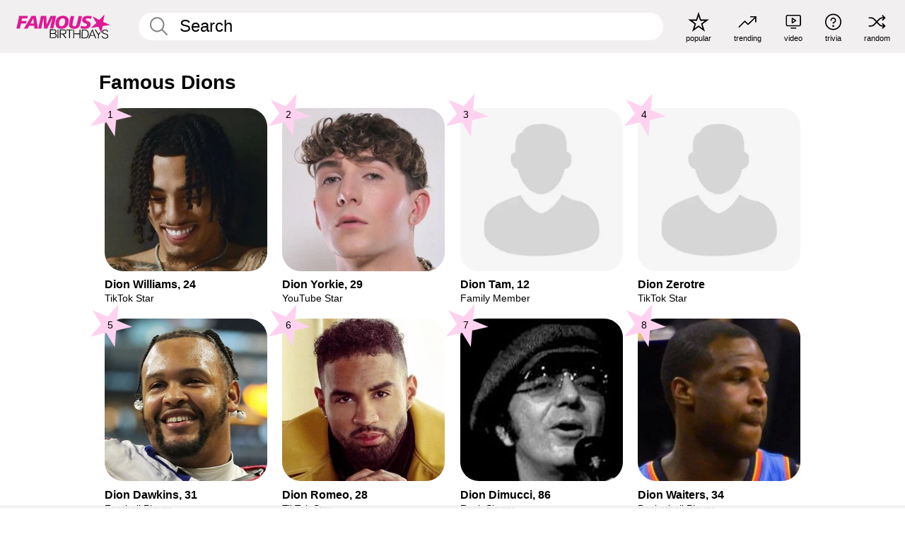

--- FILE ---
content_type: text/plain;charset=UTF-8
request_url: https://c.pub.network/v2/c
body_size: -114
content:
160639e1-b135-442a-ab4e-14a7020e3bf7

--- FILE ---
content_type: text/plain;charset=UTF-8
request_url: https://c.pub.network/v2/c
body_size: -269
content:
3cc4477a-f16a-4e40-b20b-a0816a6e24b7